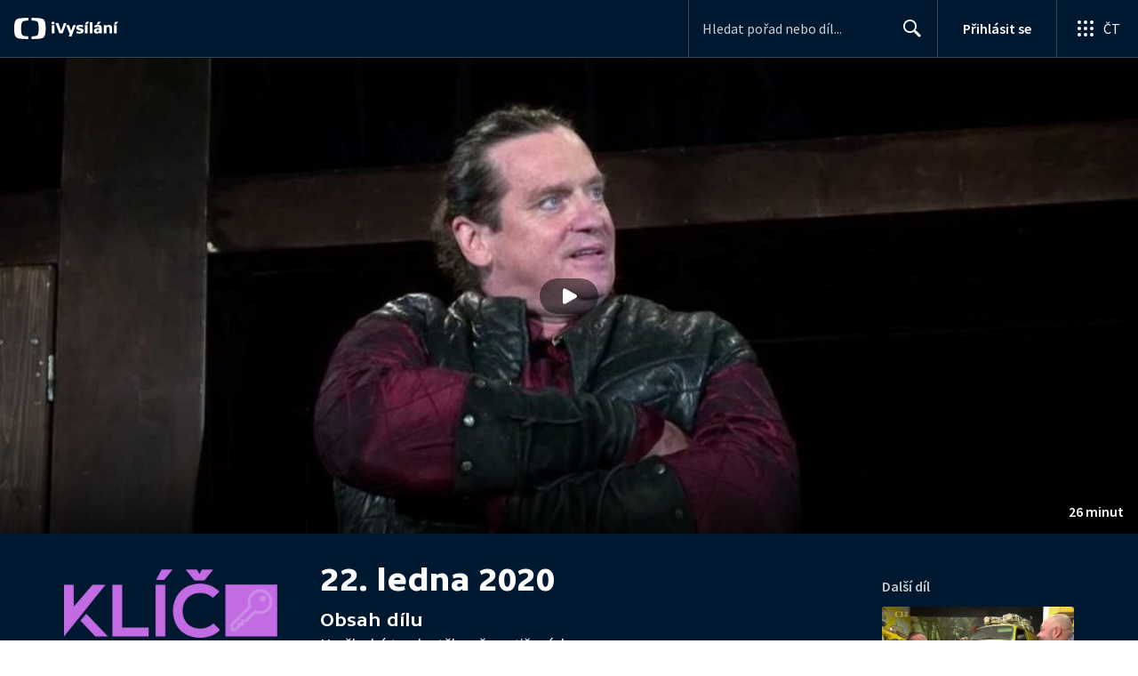

--- FILE ---
content_type: text/plain; charset=utf-8
request_url: https://events.getsitectrl.com/api/v1/events
body_size: 559
content:
{"id":"66f74257c6f4c0eb","user_id":"66f74257c6fd0ce1","time":1768939937563,"token":"1768939937.235e3b6a7716660aa1626a458cb5b541.c1918d79a0e43c553d6555a8975c0f72","geo":{"ip":"18.217.198.132","geopath":"147015:147763:220321:","geoname_id":4509177,"longitude":-83.0061,"latitude":39.9625,"postal_code":"43215","city":"Columbus","region":"Ohio","state_code":"OH","country":"United States","country_code":"US","timezone":"America/New_York"},"ua":{"platform":"Desktop","os":"Mac OS","os_family":"Mac OS X","os_version":"10.15.7","browser":"Other","browser_family":"ClaudeBot","browser_version":"1.0","device":"Spider","device_brand":"Spider","device_model":"Desktop"},"utm":{}}